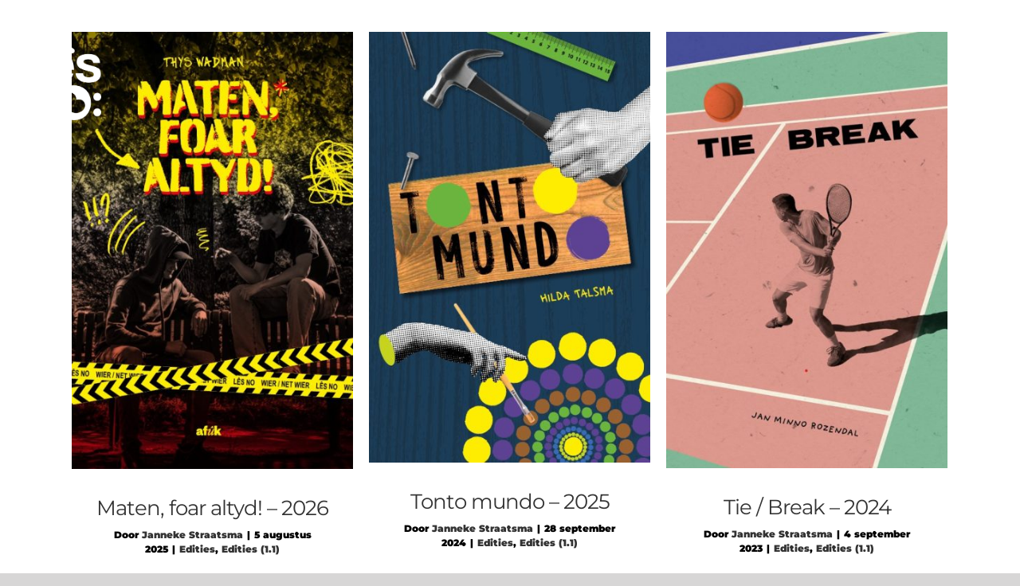

--- FILE ---
content_type: text/html; charset=UTF-8
request_url: https://lesno.nl/category/edities-1-1/
body_size: 12036
content:
<!DOCTYPE html>
<html class="avada-html-layout-wide avada-html-header-position-top avada-html-is-archive avada-header-color-not-opaque avada-mobile-header-color-not-opaque awb-scroll" lang="nl-NL" prefix="og: http://ogp.me/ns# fb: http://ogp.me/ns/fb#">
<head>
	<meta http-equiv="X-UA-Compatible" content="IE=edge" />
	<meta http-equiv="Content-Type" content="text/html; charset=utf-8"/>
	<meta name="viewport" content="width=device-width, initial-scale=1" />
	<title>Edities (1.1) &#8211; LêsNo</title>
<meta name='robots' content='max-image-preview:large' />
<link rel="alternate" type="application/rss+xml" title="LêsNo &raquo; Feed" href="https://lesno.nl/feed/" />
<link rel="alternate" type="application/rss+xml" title="LêsNo &raquo; Reactiesfeed" href="https://lesno.nl/comments/feed/" />
								<link rel="icon" href="https://lesno.nl/wp-content/uploads/2020/10/lesno-favicon.png" type="image/png" />
		
					<!-- Apple Touch Icon -->
						<link rel="apple-touch-icon" sizes="180x180" href="https://lesno.nl/wp-content/uploads/2020/10/lesno-favicon.png" type="image/png">
		
					<!-- Android Icon -->
						<link rel="icon" sizes="192x192" href="https://lesno.nl/wp-content/uploads/2020/10/lesno-favicon.png" type="image/png">
		
					<!-- MS Edge Icon -->
						<meta name="msapplication-TileImage" content="https://lesno.nl/wp-content/uploads/2020/10/lesno-favicon.png" type="image/png">
				<link rel="alternate" type="application/rss+xml" title="LêsNo &raquo; Edities (1.1) Categoriefeed" href="https://lesno.nl/category/edities-1-1/feed/" />
				
		<meta property="og:locale" content="nl_NL_formal"/>
		<meta property="og:type" content="article"/>
		<meta property="og:site_name" content="LêsNo"/>
		<meta property="og:title" content="  Edities (1.1)"/>
				<meta property="og:url" content="https://lesno.nl/maten-foar-altyd-2026/"/>
																				<meta property="og:image" content="https://lesno.nl/wp-content/uploads/2025/08/Voorkant-Maten-foar-altyd.jpg"/>
		<meta property="og:image:width" content="571"/>
		<meta property="og:image:height" content="886"/>
		<meta property="og:image:type" content="image/jpeg"/>
				<style id='wp-img-auto-sizes-contain-inline-css' type='text/css'>
img:is([sizes=auto i],[sizes^="auto," i]){contain-intrinsic-size:3000px 1500px}
/*# sourceURL=wp-img-auto-sizes-contain-inline-css */
</style>
<style id='wp-emoji-styles-inline-css' type='text/css'>

	img.wp-smiley, img.emoji {
		display: inline !important;
		border: none !important;
		box-shadow: none !important;
		height: 1em !important;
		width: 1em !important;
		margin: 0 0.07em !important;
		vertical-align: -0.1em !important;
		background: none !important;
		padding: 0 !important;
	}
/*# sourceURL=wp-emoji-styles-inline-css */
</style>
<link rel='stylesheet' id='fusion-dynamic-css-css' href='https://lesno.nl/wp-content/uploads/fusion-styles/cae2a5a5af00d2b8ec3c7aaf63809408.min.css?ver=3.14.2' type='text/css' media='all' />
<script type="text/javascript" src="https://lesno.nl/wp-includes/js/jquery/jquery.min.js?ver=3.7.1" id="jquery-core-js"></script>
<script type="text/javascript" src="https://lesno.nl/wp-includes/js/jquery/jquery-migrate.min.js?ver=3.4.1" id="jquery-migrate-js"></script>
<link rel="https://api.w.org/" href="https://lesno.nl/wp-json/" /><link rel="alternate" title="JSON" type="application/json" href="https://lesno.nl/wp-json/wp/v2/categories/31" /><link rel="EditURI" type="application/rsd+xml" title="RSD" href="https://lesno.nl/xmlrpc.php?rsd" />
<meta name="generator" content="WordPress 6.9" />
<style type="text/css" id="css-fb-visibility">@media screen and (max-width: 640px){.fusion-no-small-visibility{display:none !important;}body .sm-text-align-center{text-align:center !important;}body .sm-text-align-left{text-align:left !important;}body .sm-text-align-right{text-align:right !important;}body .sm-text-align-justify{text-align:justify !important;}body .sm-flex-align-center{justify-content:center !important;}body .sm-flex-align-flex-start{justify-content:flex-start !important;}body .sm-flex-align-flex-end{justify-content:flex-end !important;}body .sm-mx-auto{margin-left:auto !important;margin-right:auto !important;}body .sm-ml-auto{margin-left:auto !important;}body .sm-mr-auto{margin-right:auto !important;}body .fusion-absolute-position-small{position:absolute;width:100%;}.awb-sticky.awb-sticky-small{ position: sticky; top: var(--awb-sticky-offset,0); }}@media screen and (min-width: 641px) and (max-width: 1024px){.fusion-no-medium-visibility{display:none !important;}body .md-text-align-center{text-align:center !important;}body .md-text-align-left{text-align:left !important;}body .md-text-align-right{text-align:right !important;}body .md-text-align-justify{text-align:justify !important;}body .md-flex-align-center{justify-content:center !important;}body .md-flex-align-flex-start{justify-content:flex-start !important;}body .md-flex-align-flex-end{justify-content:flex-end !important;}body .md-mx-auto{margin-left:auto !important;margin-right:auto !important;}body .md-ml-auto{margin-left:auto !important;}body .md-mr-auto{margin-right:auto !important;}body .fusion-absolute-position-medium{position:absolute;width:100%;}.awb-sticky.awb-sticky-medium{ position: sticky; top: var(--awb-sticky-offset,0); }}@media screen and (min-width: 1025px){.fusion-no-large-visibility{display:none !important;}body .lg-text-align-center{text-align:center !important;}body .lg-text-align-left{text-align:left !important;}body .lg-text-align-right{text-align:right !important;}body .lg-text-align-justify{text-align:justify !important;}body .lg-flex-align-center{justify-content:center !important;}body .lg-flex-align-flex-start{justify-content:flex-start !important;}body .lg-flex-align-flex-end{justify-content:flex-end !important;}body .lg-mx-auto{margin-left:auto !important;margin-right:auto !important;}body .lg-ml-auto{margin-left:auto !important;}body .lg-mr-auto{margin-right:auto !important;}body .fusion-absolute-position-large{position:absolute;width:100%;}.awb-sticky.awb-sticky-large{ position: sticky; top: var(--awb-sticky-offset,0); }}</style><style type="text/css" id="custom-background-css">
body.custom-background { background-color: #00cef7; }
</style>
			<style type="text/css" id="wp-custom-css">
			.fusion-standard-logo,
.fusion-mobile-logo,
.fusion-sticky-logo {
    max-height: 100px !important;
    width: auto !important;
    height: auto !important;
}

.recent-posts-content p {
  color: black;
  font-family: "Montserrat", sans-serif;
  font-size: 14px;
  font-weight: normal;
}
.single-post .fusion-header-wrapper {
    position: relative !important;
}
.single-post .fusion-post-slideshow{
	display:none;
}
.recent-post-center article.post.fusion-column:after{
	display:none;
}
.recent-post-center  .recent-posts-content{
	text-align:center;
}
.related-blog .recent-post-center.fusion-recent-posts.layout-thumbnails-on-side .columns .column .floated-slideshow{
	width:100%;
}
.related-blog .fusion-recent-posts .flexslider .slides img{
	
    object-fit: cover;
}
.recent-post-center .entry-title a {
	color: var(--link_hover_color);
}

.fusion-recent-posts .fusion-columns {
  display: flex;
}

.fusion-recent-posts .post {
  display: flex;
  flex-direction: column;
}

.fusion-recent-posts .fusion-flexslider, .fusion-recent-posts .recent-posts-content {
  flex: 1;
  display: flex;
  flex-direction: column;
}

.fusion-recent-posts .recent-posts-content {
  display: flex;
  flex-direction: column;
  justify-content: space-between;
}

.fusion-recent-posts .fusion-flexslider img {
  height: 300px;
  object-fit: cover;
}

.fusion-recent-posts .entry-title {
  min-height: 75px;
  display: flex;
  flex-direction: column;
  justify-content: center;
}		</style>
				<script type="text/javascript">
			var doc = document.documentElement;
			doc.setAttribute( 'data-useragent', navigator.userAgent );
		</script>
		<style type="text/css" id="fusion-builder-page-css">a {
  color: blue;
  text-decoration: none;
}</style>
	<style id='global-styles-inline-css' type='text/css'>
:root{--wp--preset--aspect-ratio--square: 1;--wp--preset--aspect-ratio--4-3: 4/3;--wp--preset--aspect-ratio--3-4: 3/4;--wp--preset--aspect-ratio--3-2: 3/2;--wp--preset--aspect-ratio--2-3: 2/3;--wp--preset--aspect-ratio--16-9: 16/9;--wp--preset--aspect-ratio--9-16: 9/16;--wp--preset--color--black: #000000;--wp--preset--color--cyan-bluish-gray: #abb8c3;--wp--preset--color--white: #ffffff;--wp--preset--color--pale-pink: #f78da7;--wp--preset--color--vivid-red: #cf2e2e;--wp--preset--color--luminous-vivid-orange: #ff6900;--wp--preset--color--luminous-vivid-amber: #fcb900;--wp--preset--color--light-green-cyan: #7bdcb5;--wp--preset--color--vivid-green-cyan: #00d084;--wp--preset--color--pale-cyan-blue: #8ed1fc;--wp--preset--color--vivid-cyan-blue: #0693e3;--wp--preset--color--vivid-purple: #9b51e0;--wp--preset--color--awb-color-1: rgba(255,255,255,0);--wp--preset--color--awb-color-2: #f6f6f6;--wp--preset--color--awb-color-3: #ebeaea;--wp--preset--color--awb-color-4: #747474;--wp--preset--color--awb-color-5: #00cef7;--wp--preset--color--awb-color-6: #00cef7;--wp--preset--color--awb-color-7: #333333;--wp--preset--color--awb-color-8: #000000;--wp--preset--color--awb-color-custom-10: #e0dede;--wp--preset--color--awb-color-custom-11: #00cef7;--wp--preset--color--awb-color-custom-12: rgba(235,234,234,0.8);--wp--preset--color--awb-color-custom-13: #e5e5e5;--wp--preset--color--awb-color-custom-14: #3c3c3c;--wp--preset--color--awb-color-custom-15: #dddddd;--wp--preset--color--awb-color-custom-16: #e8e8e8;--wp--preset--gradient--vivid-cyan-blue-to-vivid-purple: linear-gradient(135deg,rgb(6,147,227) 0%,rgb(155,81,224) 100%);--wp--preset--gradient--light-green-cyan-to-vivid-green-cyan: linear-gradient(135deg,rgb(122,220,180) 0%,rgb(0,208,130) 100%);--wp--preset--gradient--luminous-vivid-amber-to-luminous-vivid-orange: linear-gradient(135deg,rgb(252,185,0) 0%,rgb(255,105,0) 100%);--wp--preset--gradient--luminous-vivid-orange-to-vivid-red: linear-gradient(135deg,rgb(255,105,0) 0%,rgb(207,46,46) 100%);--wp--preset--gradient--very-light-gray-to-cyan-bluish-gray: linear-gradient(135deg,rgb(238,238,238) 0%,rgb(169,184,195) 100%);--wp--preset--gradient--cool-to-warm-spectrum: linear-gradient(135deg,rgb(74,234,220) 0%,rgb(151,120,209) 20%,rgb(207,42,186) 40%,rgb(238,44,130) 60%,rgb(251,105,98) 80%,rgb(254,248,76) 100%);--wp--preset--gradient--blush-light-purple: linear-gradient(135deg,rgb(255,206,236) 0%,rgb(152,150,240) 100%);--wp--preset--gradient--blush-bordeaux: linear-gradient(135deg,rgb(254,205,165) 0%,rgb(254,45,45) 50%,rgb(107,0,62) 100%);--wp--preset--gradient--luminous-dusk: linear-gradient(135deg,rgb(255,203,112) 0%,rgb(199,81,192) 50%,rgb(65,88,208) 100%);--wp--preset--gradient--pale-ocean: linear-gradient(135deg,rgb(255,245,203) 0%,rgb(182,227,212) 50%,rgb(51,167,181) 100%);--wp--preset--gradient--electric-grass: linear-gradient(135deg,rgb(202,248,128) 0%,rgb(113,206,126) 100%);--wp--preset--gradient--midnight: linear-gradient(135deg,rgb(2,3,129) 0%,rgb(40,116,252) 100%);--wp--preset--font-size--small: 19.5px;--wp--preset--font-size--medium: 20px;--wp--preset--font-size--large: 39px;--wp--preset--font-size--x-large: 42px;--wp--preset--font-size--normal: 26px;--wp--preset--font-size--xlarge: 52px;--wp--preset--font-size--huge: 78px;--wp--preset--spacing--20: 0.44rem;--wp--preset--spacing--30: 0.67rem;--wp--preset--spacing--40: 1rem;--wp--preset--spacing--50: 1.5rem;--wp--preset--spacing--60: 2.25rem;--wp--preset--spacing--70: 3.38rem;--wp--preset--spacing--80: 5.06rem;--wp--preset--shadow--natural: 6px 6px 9px rgba(0, 0, 0, 0.2);--wp--preset--shadow--deep: 12px 12px 50px rgba(0, 0, 0, 0.4);--wp--preset--shadow--sharp: 6px 6px 0px rgba(0, 0, 0, 0.2);--wp--preset--shadow--outlined: 6px 6px 0px -3px rgb(255, 255, 255), 6px 6px rgb(0, 0, 0);--wp--preset--shadow--crisp: 6px 6px 0px rgb(0, 0, 0);}:where(.is-layout-flex){gap: 0.5em;}:where(.is-layout-grid){gap: 0.5em;}body .is-layout-flex{display: flex;}.is-layout-flex{flex-wrap: wrap;align-items: center;}.is-layout-flex > :is(*, div){margin: 0;}body .is-layout-grid{display: grid;}.is-layout-grid > :is(*, div){margin: 0;}:where(.wp-block-columns.is-layout-flex){gap: 2em;}:where(.wp-block-columns.is-layout-grid){gap: 2em;}:where(.wp-block-post-template.is-layout-flex){gap: 1.25em;}:where(.wp-block-post-template.is-layout-grid){gap: 1.25em;}.has-black-color{color: var(--wp--preset--color--black) !important;}.has-cyan-bluish-gray-color{color: var(--wp--preset--color--cyan-bluish-gray) !important;}.has-white-color{color: var(--wp--preset--color--white) !important;}.has-pale-pink-color{color: var(--wp--preset--color--pale-pink) !important;}.has-vivid-red-color{color: var(--wp--preset--color--vivid-red) !important;}.has-luminous-vivid-orange-color{color: var(--wp--preset--color--luminous-vivid-orange) !important;}.has-luminous-vivid-amber-color{color: var(--wp--preset--color--luminous-vivid-amber) !important;}.has-light-green-cyan-color{color: var(--wp--preset--color--light-green-cyan) !important;}.has-vivid-green-cyan-color{color: var(--wp--preset--color--vivid-green-cyan) !important;}.has-pale-cyan-blue-color{color: var(--wp--preset--color--pale-cyan-blue) !important;}.has-vivid-cyan-blue-color{color: var(--wp--preset--color--vivid-cyan-blue) !important;}.has-vivid-purple-color{color: var(--wp--preset--color--vivid-purple) !important;}.has-black-background-color{background-color: var(--wp--preset--color--black) !important;}.has-cyan-bluish-gray-background-color{background-color: var(--wp--preset--color--cyan-bluish-gray) !important;}.has-white-background-color{background-color: var(--wp--preset--color--white) !important;}.has-pale-pink-background-color{background-color: var(--wp--preset--color--pale-pink) !important;}.has-vivid-red-background-color{background-color: var(--wp--preset--color--vivid-red) !important;}.has-luminous-vivid-orange-background-color{background-color: var(--wp--preset--color--luminous-vivid-orange) !important;}.has-luminous-vivid-amber-background-color{background-color: var(--wp--preset--color--luminous-vivid-amber) !important;}.has-light-green-cyan-background-color{background-color: var(--wp--preset--color--light-green-cyan) !important;}.has-vivid-green-cyan-background-color{background-color: var(--wp--preset--color--vivid-green-cyan) !important;}.has-pale-cyan-blue-background-color{background-color: var(--wp--preset--color--pale-cyan-blue) !important;}.has-vivid-cyan-blue-background-color{background-color: var(--wp--preset--color--vivid-cyan-blue) !important;}.has-vivid-purple-background-color{background-color: var(--wp--preset--color--vivid-purple) !important;}.has-black-border-color{border-color: var(--wp--preset--color--black) !important;}.has-cyan-bluish-gray-border-color{border-color: var(--wp--preset--color--cyan-bluish-gray) !important;}.has-white-border-color{border-color: var(--wp--preset--color--white) !important;}.has-pale-pink-border-color{border-color: var(--wp--preset--color--pale-pink) !important;}.has-vivid-red-border-color{border-color: var(--wp--preset--color--vivid-red) !important;}.has-luminous-vivid-orange-border-color{border-color: var(--wp--preset--color--luminous-vivid-orange) !important;}.has-luminous-vivid-amber-border-color{border-color: var(--wp--preset--color--luminous-vivid-amber) !important;}.has-light-green-cyan-border-color{border-color: var(--wp--preset--color--light-green-cyan) !important;}.has-vivid-green-cyan-border-color{border-color: var(--wp--preset--color--vivid-green-cyan) !important;}.has-pale-cyan-blue-border-color{border-color: var(--wp--preset--color--pale-cyan-blue) !important;}.has-vivid-cyan-blue-border-color{border-color: var(--wp--preset--color--vivid-cyan-blue) !important;}.has-vivid-purple-border-color{border-color: var(--wp--preset--color--vivid-purple) !important;}.has-vivid-cyan-blue-to-vivid-purple-gradient-background{background: var(--wp--preset--gradient--vivid-cyan-blue-to-vivid-purple) !important;}.has-light-green-cyan-to-vivid-green-cyan-gradient-background{background: var(--wp--preset--gradient--light-green-cyan-to-vivid-green-cyan) !important;}.has-luminous-vivid-amber-to-luminous-vivid-orange-gradient-background{background: var(--wp--preset--gradient--luminous-vivid-amber-to-luminous-vivid-orange) !important;}.has-luminous-vivid-orange-to-vivid-red-gradient-background{background: var(--wp--preset--gradient--luminous-vivid-orange-to-vivid-red) !important;}.has-very-light-gray-to-cyan-bluish-gray-gradient-background{background: var(--wp--preset--gradient--very-light-gray-to-cyan-bluish-gray) !important;}.has-cool-to-warm-spectrum-gradient-background{background: var(--wp--preset--gradient--cool-to-warm-spectrum) !important;}.has-blush-light-purple-gradient-background{background: var(--wp--preset--gradient--blush-light-purple) !important;}.has-blush-bordeaux-gradient-background{background: var(--wp--preset--gradient--blush-bordeaux) !important;}.has-luminous-dusk-gradient-background{background: var(--wp--preset--gradient--luminous-dusk) !important;}.has-pale-ocean-gradient-background{background: var(--wp--preset--gradient--pale-ocean) !important;}.has-electric-grass-gradient-background{background: var(--wp--preset--gradient--electric-grass) !important;}.has-midnight-gradient-background{background: var(--wp--preset--gradient--midnight) !important;}.has-small-font-size{font-size: var(--wp--preset--font-size--small) !important;}.has-medium-font-size{font-size: var(--wp--preset--font-size--medium) !important;}.has-large-font-size{font-size: var(--wp--preset--font-size--large) !important;}.has-x-large-font-size{font-size: var(--wp--preset--font-size--x-large) !important;}
/*# sourceURL=global-styles-inline-css */
</style>
</head>

<body class="archive category category-edities-1-1 category-31 custom-background wp-theme-Avada fusion-image-hovers fusion-pagination-sizing fusion-button_type-flat fusion-button_span-no fusion-button_gradient-linear avada-image-rollover-circle-no avada-image-rollover-yes avada-image-rollover-direction-fade fusion-body ltr no-mobile-slidingbar no-desktop-totop no-mobile-totop avada-has-rev-slider-styles fusion-disable-outline fusion-sub-menu-fade mobile-logo-pos-left layout-wide-mode avada-has-boxed-modal-shadow- layout-scroll-offset-full avada-has-zero-margin-offset-top fusion-top-header menu-text-align-center mobile-menu-design-modern fusion-show-pagination-text fusion-header-layout-v6 avada-responsive avada-footer-fx-none avada-menu-highlight-style-textcolor fusion-search-form-clean fusion-main-menu-search-overlay fusion-avatar-square avada-dropdown-styles avada-blog-layout-grid avada-blog-archive-layout-grid avada-header-shadow-no avada-menu-icon-position-left avada-has-megamenu-shadow avada-has-mainmenu-dropdown-divider avada-has-header-100-width avada-has-pagetitle-100-width avada-has-breadcrumb-mobile-hidden avada-has-titlebar-hide avada-has-transparent-grid-sep-color avada-has-transparent-timeline_color avada-has-pagination-width_height avada-flyout-menu-direction-fade avada-ec-views-v1" data-awb-post-id="4194">
		<a class="skip-link screen-reader-text" href="#content">Skip to content</a>

	<div id="boxed-wrapper">
		
		<div id="wrapper" class="fusion-wrapper">
			<div id="home" style="position:relative;top:-1px;"></div>
							
					
			<header class="fusion-header-wrapper">
				<div class="fusion-header-v6 fusion-logo-alignment fusion-logo-left fusion-sticky-menu- fusion-sticky-logo- fusion-mobile-logo-  fusion-header-has-flyout-menu">
					<div class="fusion-header-sticky-height"></div>
<div class="fusion-header">
	<div class="fusion-row">
		<div class="fusion-header-v6-content fusion-header-has-flyout-menu-content">
				<div class="fusion-logo" data-margin-top="31px" data-margin-bottom="31px" data-margin-left="0px" data-margin-right="0px">
			<a class="fusion-logo-link"  href="https://lesno.nl/" >

						<!-- standard logo -->
			<img src="https://lesno.nl/wp-content/uploads/2023/07/LesNo-logo-wit-e1688744305435.png" srcset="https://lesno.nl/wp-content/uploads/2023/07/LesNo-logo-wit-e1688744305435.png 1x" width="500" height="518" alt="LêsNo Logo" data-retina_logo_url="" class="fusion-standard-logo" />

			
					</a>
		</div>
			<div class="fusion-flyout-menu-icons">
				
				
				
				<a class="fusion-flyout-menu-toggle" aria-hidden="true" aria-label="Toggle Menu" href="#">
					<div class="fusion-toggle-icon-line"></div>
					<div class="fusion-toggle-icon-line"></div>
					<div class="fusion-toggle-icon-line"></div>
				</a>
			</div>
		</div>

		<div class="fusion-main-menu fusion-flyout-menu" role="navigation" aria-label="Main Menu">
			<ul id="menu-header" class="fusion-menu"><li  id="menu-item-3653"  class="menu-item menu-item-type-custom menu-item-object-custom menu-item-home menu-item-3653"  data-item-id="3653"><a  href="https://lesno.nl" class="fusion-textcolor-highlight"><span class="menu-text">Home</span></a></li><li  id="menu-item-3652"  class="menu-item menu-item-type-post_type menu-item-object-page menu-item-3652"  data-item-id="3652"><a  href="https://lesno.nl/oer-lesno/" class="fusion-textcolor-highlight"><span class="menu-text">Oer LêsNo</span></a></li><li  id="menu-item-3651"  class="menu-item menu-item-type-post_type menu-item-object-page menu-item-3651"  data-item-id="3651"><a  href="https://lesno.nl/nijs/" class="fusion-textcolor-highlight"><span class="menu-text">Nijs</span></a></li><li  id="menu-item-3649"  class="menu-item menu-item-type-post_type menu-item-object-page menu-item-3649"  data-item-id="3649"><a  href="https://lesno.nl/alle-edysjes/" class="fusion-textcolor-highlight"><span class="menu-text">Alle edysjes</span></a></li><li  id="menu-item-3650"  class="menu-item menu-item-type-post_type menu-item-object-page menu-item-3650 fusion-flyout-menu-item-last"  data-item-id="3650"><a  href="https://lesno.nl/kontakt/" class="fusion-textcolor-highlight"><span class="menu-text">Kontakt</span></a></li></ul>		</div>

		
		<div class="fusion-flyout-menu-bg"></div>
	</div>
</div>
				</div>
				<div class="fusion-clearfix"></div>
			</header>
								
							<div id="sliders-container" class="fusion-slider-visibility">
					</div>
				
					
							
			
						<main id="main" class="clearfix ">
				<div class="fusion-row" style="">
<section id="content" class=" full-width" style="width: 100%;">
	
	<div id="posts-container" class="fusion-blog-archive fusion-blog-layout-grid-wrapper fusion-clearfix">
	<div class="fusion-posts-container fusion-blog-layout-grid fusion-blog-layout-grid-3 isotope fusion-blog-equal-heights fusion-posts-container-infinite fusion-posts-container-load-more fusion-blog-rollover fusion-blog-layout-center" data-pages="1">
		
		
													<article id="post-4194" class="fusion-post-grid  post fusion-clearfix post-4194 type-post status-publish format-standard has-post-thumbnail hentry category-edities category-edities-1-1">
														<div class="fusion-post-wrapper">
				
				
				
									
		<div class="fusion-flexslider flexslider fusion-flexslider-loading fusion-post-slideshow">
		<ul class="slides">
																		<li><div  class="fusion-image-wrapper" aria-haspopup="true">
				<img width="571" height="886" src="https://lesno.nl/wp-content/uploads/2025/08/Voorkant-Maten-foar-altyd.jpg" class="attachment-full size-full wp-post-image" alt="" decoding="async" fetchpriority="high" srcset="https://lesno.nl/wp-content/uploads/2025/08/Voorkant-Maten-foar-altyd-200x310.jpg 200w, https://lesno.nl/wp-content/uploads/2025/08/Voorkant-Maten-foar-altyd-400x621.jpg 400w, https://lesno.nl/wp-content/uploads/2025/08/Voorkant-Maten-foar-altyd.jpg 571w" sizes="(min-width: 2200px) 100vw, (min-width: 794px) 353px, (min-width: 717px) 530px, (min-width: 640px) 717px, " /><div class="fusion-rollover">
	<div class="fusion-rollover-content">

				
		
								
								
		
						<a class="fusion-link-wrapper" href="https://lesno.nl/maten-foar-altyd-2026/" aria-label="Maten, foar altyd! &#8211; 2026"></a>
	</div>
</div>
</div>
</li>
																																																																														</ul>
	</div>
				
														<div class="fusion-post-content-wrapper">
				
				
				<div class="fusion-post-content post-content">
					<h2 class="entry-title fusion-post-title"><a href="https://lesno.nl/maten-foar-altyd-2026/">Maten, foar altyd! &#8211; 2026</a></h2>
																<p class="fusion-single-line-meta">Door <span class="vcard"><span class="fn"><a href="https://lesno.nl/author/janneke-straatsma/" title="Berichten van Janneke Straatsma" rel="author">Janneke Straatsma</a></span></span><span class="fusion-inline-sep">|</span><span class="updated rich-snippet-hidden">2025-12-29T14:21:27+01:00</span><span>5 augustus  2025</span><span class="fusion-inline-sep">|</span><a href="https://lesno.nl/category/edities/" rel="category tag">Edities</a>, <a href="https://lesno.nl/category/edities-1-1/" rel="category tag">Edities (1.1)</a><span class="fusion-inline-sep">|</span></p>
																										<div class="fusion-content-sep sep-none"></div>
						
					
					<div class="fusion-post-content-container">
											</div>
				</div>

				
																																<div class="fusion-meta-info">
																										<div class="fusion-alignleft">
										<a href="https://lesno.nl/maten-foar-altyd-2026/" class="fusion-read-more" aria-label="More on Maten, foar altyd! &#8211; 2026">
											Lees meer										</a>
									</div>
								
																																		<div class="fusion-alignright">
																					<span>Reacties uitgeschakeld<span class="screen-reader-text"> voor Maten, foar altyd! &#8211; 2026</span></span>																			</div>
															</div>
															
									</div>
				
									</div>
							</article>

			
											<article id="post-4138" class="fusion-post-grid  post fusion-clearfix post-4138 type-post status-publish format-standard has-post-thumbnail hentry category-edities category-edities-1-1">
														<div class="fusion-post-wrapper">
				
				
				
									
		<div class="fusion-flexslider flexslider fusion-flexslider-loading fusion-post-slideshow">
		<ul class="slides">
																		<li><div  class="fusion-image-wrapper" aria-haspopup="true">
				<img width="579" height="886" src="https://lesno.nl/wp-content/uploads/2024/08/foarkant-omslach-Tonto-Mundo.jpg" class="attachment-full size-full wp-post-image" alt="" decoding="async" srcset="https://lesno.nl/wp-content/uploads/2024/08/foarkant-omslach-Tonto-Mundo-200x306.jpg 200w, https://lesno.nl/wp-content/uploads/2024/08/foarkant-omslach-Tonto-Mundo-400x612.jpg 400w, https://lesno.nl/wp-content/uploads/2024/08/foarkant-omslach-Tonto-Mundo.jpg 579w" sizes="(min-width: 2200px) 100vw, (min-width: 794px) 353px, (min-width: 717px) 530px, (min-width: 640px) 717px, " /><div class="fusion-rollover">
	<div class="fusion-rollover-content">

				
		
								
								
		
						<a class="fusion-link-wrapper" href="https://lesno.nl/tonto-mundo-2025/" aria-label="Tonto mundo &#8211; 2025"></a>
	</div>
</div>
</div>
</li>
																																																																														</ul>
	</div>
				
														<div class="fusion-post-content-wrapper">
				
				
				<div class="fusion-post-content post-content">
					<h2 class="entry-title fusion-post-title"><a href="https://lesno.nl/tonto-mundo-2025/">Tonto mundo &#8211; 2025</a></h2>
																<p class="fusion-single-line-meta">Door <span class="vcard"><span class="fn"><a href="https://lesno.nl/author/janneke-straatsma/" title="Berichten van Janneke Straatsma" rel="author">Janneke Straatsma</a></span></span><span class="fusion-inline-sep">|</span><span class="updated rich-snippet-hidden">2025-02-13T14:38:58+01:00</span><span>28 september  2024</span><span class="fusion-inline-sep">|</span><a href="https://lesno.nl/category/edities/" rel="category tag">Edities</a>, <a href="https://lesno.nl/category/edities-1-1/" rel="category tag">Edities (1.1)</a><span class="fusion-inline-sep">|</span></p>
																										<div class="fusion-content-sep sep-none"></div>
						
					
					<div class="fusion-post-content-container">
											</div>
				</div>

				
																																<div class="fusion-meta-info">
																										<div class="fusion-alignleft">
										<a href="https://lesno.nl/tonto-mundo-2025/" class="fusion-read-more" aria-label="More on Tonto mundo &#8211; 2025">
											Lees meer										</a>
									</div>
								
																																		<div class="fusion-alignright">
																					<span>Reacties uitgeschakeld<span class="screen-reader-text"> voor Tonto mundo &#8211; 2025</span></span>																			</div>
															</div>
															
									</div>
				
									</div>
							</article>

			
											<article id="post-3880" class="fusion-post-grid  post fusion-clearfix post-3880 type-post status-publish format-standard has-post-thumbnail hentry category-edities category-edities-1-1">
														<div class="fusion-post-wrapper">
				
				
				
									
		<div class="fusion-flexslider flexslider fusion-flexslider-loading fusion-post-slideshow">
		<ul class="slides">
																		<li><div  class="fusion-image-wrapper" aria-haspopup="true">
				<img width="605" height="937" src="https://lesno.nl/wp-content/uploads/2023/09/Foarkant-omslach.jpg" class="attachment-full size-full wp-post-image" alt="" decoding="async" srcset="https://lesno.nl/wp-content/uploads/2023/09/Foarkant-omslach-200x310.jpg 200w, https://lesno.nl/wp-content/uploads/2023/09/Foarkant-omslach-400x620.jpg 400w, https://lesno.nl/wp-content/uploads/2023/09/Foarkant-omslach-600x929.jpg 600w, https://lesno.nl/wp-content/uploads/2023/09/Foarkant-omslach.jpg 605w" sizes="(min-width: 2200px) 100vw, (min-width: 794px) 353px, (min-width: 717px) 530px, (min-width: 640px) 717px, " /><div class="fusion-rollover">
	<div class="fusion-rollover-content">

				
		
								
								
		
						<a class="fusion-link-wrapper" href="https://lesno.nl/tie-break-2024/" aria-label="Tie / Break &#8211; 2024"></a>
	</div>
</div>
</div>
</li>
																																																																														</ul>
	</div>
				
														<div class="fusion-post-content-wrapper">
				
				
				<div class="fusion-post-content post-content">
					<h2 class="entry-title fusion-post-title"><a href="https://lesno.nl/tie-break-2024/">Tie / Break &#8211; 2024</a></h2>
																<p class="fusion-single-line-meta">Door <span class="vcard"><span class="fn"><a href="https://lesno.nl/author/janneke-straatsma/" title="Berichten van Janneke Straatsma" rel="author">Janneke Straatsma</a></span></span><span class="fusion-inline-sep">|</span><span class="updated rich-snippet-hidden">2024-02-20T16:42:47+01:00</span><span>4 september  2023</span><span class="fusion-inline-sep">|</span><a href="https://lesno.nl/category/edities/" rel="category tag">Edities</a>, <a href="https://lesno.nl/category/edities-1-1/" rel="category tag">Edities (1.1)</a><span class="fusion-inline-sep">|</span></p>
																										<div class="fusion-content-sep sep-none"></div>
						
					
					<div class="fusion-post-content-container">
											</div>
				</div>

				
																																<div class="fusion-meta-info">
																										<div class="fusion-alignleft">
										<a href="https://lesno.nl/tie-break-2024/" class="fusion-read-more" aria-label="More on Tie / Break &#8211; 2024">
											Lees meer										</a>
									</div>
								
																																		<div class="fusion-alignright">
																					<span>Reacties uitgeschakeld<span class="screen-reader-text"> voor Tie / Break &#8211; 2024</span></span>																			</div>
															</div>
															
									</div>
				
									</div>
							</article>

			
											<article id="post-3503" class="fusion-post-grid  post fusion-clearfix post-3503 type-post status-publish format-standard has-post-thumbnail hentry category-edities category-edities-1-1">
														<div class="fusion-post-wrapper">
				
				
				
									
		<div class="fusion-flexslider flexslider fusion-flexslider-loading fusion-post-slideshow">
		<ul class="slides">
																		<li><div  class="fusion-image-wrapper" aria-haspopup="true">
				<img width="500" height="770" src="https://lesno.nl/wp-content/uploads/2022/08/cover-kening-fan-de-cross-HR-e1669894284727.jpg" class="attachment-full size-full wp-post-image" alt="" decoding="async" /><div class="fusion-rollover">
	<div class="fusion-rollover-content">

				
		
								
								
		
						<a class="fusion-link-wrapper" href="https://lesno.nl/kening-fan-de-cross-2023/" aria-label="Kening fan de cross &#8211; 2023"></a>
	</div>
</div>
</div>
</li>
																																																																														</ul>
	</div>
				
														<div class="fusion-post-content-wrapper">
				
				
				<div class="fusion-post-content post-content">
					<h2 class="entry-title fusion-post-title"><a href="https://lesno.nl/kening-fan-de-cross-2023/">Kening fan de cross &#8211; 2023</a></h2>
																<p class="fusion-single-line-meta">Door <span class="vcard"><span class="fn"><a href="https://lesno.nl/author/janneke-straatsma/" title="Berichten van Janneke Straatsma" rel="author">Janneke Straatsma</a></span></span><span class="fusion-inline-sep">|</span><span class="updated rich-snippet-hidden">2024-02-20T17:08:45+01:00</span><span>5 oktober  2022</span><span class="fusion-inline-sep">|</span><a href="https://lesno.nl/category/edities/" rel="category tag">Edities</a>, <a href="https://lesno.nl/category/edities-1-1/" rel="category tag">Edities (1.1)</a><span class="fusion-inline-sep">|</span></p>
																										<div class="fusion-content-sep sep-none"></div>
						
					
					<div class="fusion-post-content-container">
											</div>
				</div>

				
																																<div class="fusion-meta-info">
																										<div class="fusion-alignleft">
										<a href="https://lesno.nl/kening-fan-de-cross-2023/" class="fusion-read-more" aria-label="More on Kening fan de cross &#8211; 2023">
											Lees meer										</a>
									</div>
								
																																		<div class="fusion-alignright">
																					<span>Reacties uitgeschakeld<span class="screen-reader-text"> voor Kening fan de cross &#8211; 2023</span></span>																			</div>
															</div>
															
									</div>
				
									</div>
							</article>

			
											<article id="post-3366" class="fusion-post-grid  post fusion-clearfix post-3366 type-post status-publish format-standard has-post-thumbnail hentry category-edities category-edities-1-1">
														<div class="fusion-post-wrapper">
				
				
				
									
		<div class="fusion-flexslider flexslider fusion-flexslider-loading fusion-post-slideshow">
		<ul class="slides">
																		<li><div  class="fusion-image-wrapper" aria-haspopup="true">
				<img width="590" height="882" src="https://lesno.nl/wp-content/uploads/2021/10/Skuldich-lyts.jpg" class="attachment-full size-full wp-post-image" alt="omslach Skuldich" decoding="async" srcset="https://lesno.nl/wp-content/uploads/2021/10/Skuldich-lyts-200x299.jpg 200w, https://lesno.nl/wp-content/uploads/2021/10/Skuldich-lyts-400x598.jpg 400w, https://lesno.nl/wp-content/uploads/2021/10/Skuldich-lyts.jpg 590w" sizes="(min-width: 2200px) 100vw, (min-width: 794px) 353px, (min-width: 717px) 530px, (min-width: 640px) 717px, " /><div class="fusion-rollover">
	<div class="fusion-rollover-content">

				
		
								
								
		
						<a class="fusion-link-wrapper" href="https://lesno.nl/skuldich-2022/" aria-label="Skuldich &#8211; 2022"></a>
	</div>
</div>
</div>
</li>
																																																																														</ul>
	</div>
				
														<div class="fusion-post-content-wrapper">
				
				
				<div class="fusion-post-content post-content">
					<h2 class="entry-title fusion-post-title"><a href="https://lesno.nl/skuldich-2022/">Skuldich &#8211; 2022</a></h2>
																<p class="fusion-single-line-meta">Door <span class="vcard"><span class="fn"><a href="https://lesno.nl/author/janneke-straatsma/" title="Berichten van Janneke Straatsma" rel="author">Janneke Straatsma</a></span></span><span class="fusion-inline-sep">|</span><span class="updated rich-snippet-hidden">2024-02-20T15:49:53+01:00</span><span>4 november  2021</span><span class="fusion-inline-sep">|</span><a href="https://lesno.nl/category/edities/" rel="category tag">Edities</a>, <a href="https://lesno.nl/category/edities-1-1/" rel="category tag">Edities (1.1)</a><span class="fusion-inline-sep">|</span></p>
																										<div class="fusion-content-sep sep-none"></div>
						
					
					<div class="fusion-post-content-container">
											</div>
				</div>

				
																																<div class="fusion-meta-info">
																										<div class="fusion-alignleft">
										<a href="https://lesno.nl/skuldich-2022/" class="fusion-read-more" aria-label="More on Skuldich &#8211; 2022">
											Lees meer										</a>
									</div>
								
																																		<div class="fusion-alignright">
																					<span>Reacties uitgeschakeld<span class="screen-reader-text"> voor Skuldich &#8211; 2022</span></span>																			</div>
															</div>
															
									</div>
				
									</div>
							</article>

			
											<article id="post-2903" class="fusion-post-grid  post fusion-clearfix post-2903 type-post status-publish format-standard has-post-thumbnail hentry category-edities category-edities-1-1">
														<div class="fusion-post-wrapper">
				
				
				
									
		<div class="fusion-flexslider flexslider fusion-flexslider-loading fusion-post-slideshow">
		<ul class="slides">
																		<li><div  class="fusion-image-wrapper" aria-haspopup="true">
				<img width="1134" height="1741" src="https://lesno.nl/wp-content/uploads/2020/10/foarkant-omslach-boek.jpg" class="attachment-full size-full wp-post-image" alt="" decoding="async" srcset="https://lesno.nl/wp-content/uploads/2020/10/foarkant-omslach-boek-200x307.jpg 200w, https://lesno.nl/wp-content/uploads/2020/10/foarkant-omslach-boek-400x614.jpg 400w, https://lesno.nl/wp-content/uploads/2020/10/foarkant-omslach-boek-600x921.jpg 600w, https://lesno.nl/wp-content/uploads/2020/10/foarkant-omslach-boek-800x1228.jpg 800w, https://lesno.nl/wp-content/uploads/2020/10/foarkant-omslach-boek.jpg 1134w" sizes="(min-width: 2200px) 100vw, (min-width: 794px) 353px, (min-width: 717px) 530px, (min-width: 640px) 717px, " /><div class="fusion-rollover">
	<div class="fusion-rollover-content">

				
		
								
								
		
						<a class="fusion-link-wrapper" href="https://lesno.nl/wurden-fan-timo-2021/" aria-label="Wurden fan Timo &#8211; 2021"></a>
	</div>
</div>
</div>
</li>
																																																																														</ul>
	</div>
				
														<div class="fusion-post-content-wrapper">
				
				
				<div class="fusion-post-content post-content">
					<h2 class="entry-title fusion-post-title"><a href="https://lesno.nl/wurden-fan-timo-2021/">Wurden fan Timo &#8211; 2021</a></h2>
																<p class="fusion-single-line-meta">Door <span class="vcard"><span class="fn"><a href="https://lesno.nl/author/janneke-straatsma/" title="Berichten van Janneke Straatsma" rel="author">Janneke Straatsma</a></span></span><span class="fusion-inline-sep">|</span><span class="updated rich-snippet-hidden">2024-02-20T15:50:25+01:00</span><span>9 november  2020</span><span class="fusion-inline-sep">|</span><a href="https://lesno.nl/category/edities/" rel="category tag">Edities</a>, <a href="https://lesno.nl/category/edities-1-1/" rel="category tag">Edities (1.1)</a><span class="fusion-inline-sep">|</span></p>
																										<div class="fusion-content-sep sep-none"></div>
						
					
					<div class="fusion-post-content-container">
											</div>
				</div>

				
																																<div class="fusion-meta-info">
																										<div class="fusion-alignleft">
										<a href="https://lesno.nl/wurden-fan-timo-2021/" class="fusion-read-more" aria-label="More on Wurden fan Timo &#8211; 2021">
											Lees meer										</a>
									</div>
								
																																		<div class="fusion-alignright">
																					<span>Reacties uitgeschakeld<span class="screen-reader-text"> voor Wurden fan Timo &#8211; 2021</span></span>																			</div>
															</div>
															
									</div>
				
									</div>
							</article>

			
		
		
	</div>

			</div>
</section>
						
					</div>  <!-- fusion-row -->
				</main>  <!-- #main -->
				
				
								
					
		<div class="fusion-footer">
					
	<footer class="fusion-footer-widget-area fusion-widget-area">
		<div class="fusion-row">
			<div class="fusion-columns fusion-columns-2 fusion-widget-area">
				
																									<div class="fusion-column col-lg-6 col-md-6 col-sm-6">
							<section id="nav_menu-3" class="fusion-footer-widget-column widget widget_nav_menu"><div class="menu-main-menu-container"><ul id="menu-main-menu" class="menu"><li id="menu-item-1488" class="menu-item menu-item-type-custom menu-item-object-custom menu-item-home menu-item-1488"><a href="https://lesno.nl">Home</a></li>
<li id="menu-item-2864" class="menu-item menu-item-type-post_type menu-item-object-page menu-item-2864"><a href="https://lesno.nl/oer-lesno/">Oer LêsNo</a></li>
<li id="menu-item-2863" class="menu-item menu-item-type-post_type menu-item-object-page menu-item-2863"><a href="https://lesno.nl/nijs/">Nijs</a></li>
<li id="menu-item-2861" class="menu-item menu-item-type-post_type menu-item-object-page menu-item-2861"><a href="https://lesno.nl/alle-edysjes/">Alle edysjes</a></li>
<li id="menu-item-2862" class="menu-item menu-item-type-post_type menu-item-object-page menu-item-2862"><a href="https://lesno.nl/kontakt/">Kontakt</a></li>
</ul></div><div style="clear:both;"></div></section>																					</div>
																										<div class="fusion-column fusion-column-last col-lg-6 col-md-6 col-sm-6">
							<style type="text/css" data-id="social_links-widget-5">@media (max-width: 1024px){#social_links-widget-5{text-align:initial !important;}}</style><section id="social_links-widget-5" class="fusion-widget-mobile-align-initial fusion-widget-align-right fusion-footer-widget-column widget social_links" style="border-style: solid;text-align: right;border-color:transparent;border-width:0px;">
		<div class="fusion-social-networks boxed-icons">

			<div class="fusion-social-networks-wrapper">
																												
						
																																			<a class="fusion-social-network-icon fusion-tooltip fusion-facebook awb-icon-facebook" href="https://www.facebook.com/wijzijnfers/"  data-placement="top" data-title="Facebook" data-toggle="tooltip" data-original-title=""  title="Facebook" aria-label="Facebook" rel="noopener noreferrer" target="_self" style="border-radius:4px;padding:8px;font-size:16px;color:#ffffff;background-color:#3b5998;border-color:#3b5998;"></a>
											
										
																				
						
																																			<a class="fusion-social-network-icon fusion-tooltip fusion-twitter awb-icon-twitter" href="https://twitter.com/wijzijnfers"  data-placement="top" data-title="Twitter" data-toggle="tooltip" data-original-title=""  title="Twitter" aria-label="Twitter" rel="noopener noreferrer" target="_self" style="border-radius:4px;padding:8px;font-size:16px;color:#ffffff;background-color:#000000;border-color:#000000;"></a>
											
										
																				
						
																																			<a class="fusion-social-network-icon fusion-tooltip fusion-instagram awb-icon-instagram" href="https://www.instagram.com/wijzijnfers/"  data-placement="top" data-title="Instagram" data-toggle="tooltip" data-original-title=""  title="Instagram" aria-label="Instagram" rel="noopener noreferrer" target="_self" style="border-radius:4px;padding:8px;font-size:16px;color:#ffffff;background-color:#c13584;border-color:#c13584;"></a>
											
										
				
			</div>
		</div>

		<div style="clear:both;"></div></section>																					</div>
																																													
				<div class="fusion-clearfix"></div>
			</div> <!-- fusion-columns -->
		</div> <!-- fusion-row -->
	</footer> <!-- fusion-footer-widget-area -->

		</div> <!-- fusion-footer -->

		
																</div> <!-- wrapper -->
		</div> <!-- #boxed-wrapper -->
				<a class="fusion-one-page-text-link fusion-page-load-link" tabindex="-1" href="#" aria-hidden="true">Page load link</a>

		<div class="avada-footer-scripts">
			<script type="text/javascript">var fusionNavIsCollapsed=function(e){var t,n;window.innerWidth<=e.getAttribute("data-breakpoint")?(e.classList.add("collapse-enabled"),e.classList.remove("awb-menu_desktop"),e.classList.contains("expanded")||window.dispatchEvent(new CustomEvent("fusion-mobile-menu-collapsed",{detail:{nav:e}})),(n=e.querySelectorAll(".menu-item-has-children.expanded")).length&&n.forEach(function(e){e.querySelector(".awb-menu__open-nav-submenu_mobile").setAttribute("aria-expanded","false")})):(null!==e.querySelector(".menu-item-has-children.expanded .awb-menu__open-nav-submenu_click")&&e.querySelector(".menu-item-has-children.expanded .awb-menu__open-nav-submenu_click").click(),e.classList.remove("collapse-enabled"),e.classList.add("awb-menu_desktop"),null!==e.querySelector(".awb-menu__main-ul")&&e.querySelector(".awb-menu__main-ul").removeAttribute("style")),e.classList.add("no-wrapper-transition"),clearTimeout(t),t=setTimeout(()=>{e.classList.remove("no-wrapper-transition")},400),e.classList.remove("loading")},fusionRunNavIsCollapsed=function(){var e,t=document.querySelectorAll(".awb-menu");for(e=0;e<t.length;e++)fusionNavIsCollapsed(t[e])};function avadaGetScrollBarWidth(){var e,t,n,l=document.createElement("p");return l.style.width="100%",l.style.height="200px",(e=document.createElement("div")).style.position="absolute",e.style.top="0px",e.style.left="0px",e.style.visibility="hidden",e.style.width="200px",e.style.height="150px",e.style.overflow="hidden",e.appendChild(l),document.body.appendChild(e),t=l.offsetWidth,e.style.overflow="scroll",t==(n=l.offsetWidth)&&(n=e.clientWidth),document.body.removeChild(e),jQuery("html").hasClass("awb-scroll")&&10<t-n?10:t-n}fusionRunNavIsCollapsed(),window.addEventListener("fusion-resize-horizontal",fusionRunNavIsCollapsed);</script><script type="speculationrules">
{"prefetch":[{"source":"document","where":{"and":[{"href_matches":"/*"},{"not":{"href_matches":["/wp-*.php","/wp-admin/*","/wp-content/uploads/*","/wp-content/*","/wp-content/plugins/*","/wp-content/themes/Avada/*","/*\\?(.+)"]}},{"not":{"selector_matches":"a[rel~=\"nofollow\"]"}},{"not":{"selector_matches":".no-prefetch, .no-prefetch a"}}]},"eagerness":"conservative"}]}
</script>
<script type="text/javascript" src="https://lesno.nl/wp-content/themes/Avada/includes/lib/assets/min/js/library/cssua.js?ver=2.1.28" id="cssua-js"></script>
<script type="text/javascript" id="fusion-animations-js-extra">
/* <![CDATA[ */
var fusionAnimationsVars = {"status_css_animations":"desktop"};
//# sourceURL=fusion-animations-js-extra
/* ]]> */
</script>
<script type="text/javascript" src="https://lesno.nl/wp-content/plugins/fusion-builder/assets/js/min/general/fusion-animations.js?ver=3.14.2" id="fusion-animations-js"></script>
<script type="text/javascript" src="https://lesno.nl/wp-content/themes/Avada/includes/lib/assets/min/js/general/awb-tabs-widget.js?ver=3.14.2" id="awb-tabs-widget-js"></script>
<script type="text/javascript" src="https://lesno.nl/wp-content/themes/Avada/includes/lib/assets/min/js/general/awb-vertical-menu-widget.js?ver=3.14.2" id="awb-vertical-menu-widget-js"></script>
<script type="text/javascript" src="https://lesno.nl/wp-content/themes/Avada/includes/lib/assets/min/js/library/modernizr.js?ver=3.3.1" id="modernizr-js"></script>
<script type="text/javascript" id="fusion-js-extra">
/* <![CDATA[ */
var fusionJSVars = {"visibility_small":"640","visibility_medium":"1024"};
//# sourceURL=fusion-js-extra
/* ]]> */
</script>
<script type="text/javascript" src="https://lesno.nl/wp-content/themes/Avada/includes/lib/assets/min/js/general/fusion.js?ver=3.14.2" id="fusion-js"></script>
<script type="text/javascript" src="https://lesno.nl/wp-content/themes/Avada/includes/lib/assets/min/js/library/isotope.js?ver=3.0.4" id="isotope-js"></script>
<script type="text/javascript" src="https://lesno.nl/wp-content/themes/Avada/includes/lib/assets/min/js/library/packery.js?ver=2.0.0" id="packery-js"></script>
<script type="text/javascript" src="https://lesno.nl/wp-content/themes/Avada/includes/lib/assets/min/js/library/bootstrap.transition.js?ver=3.3.6" id="bootstrap-transition-js"></script>
<script type="text/javascript" src="https://lesno.nl/wp-content/themes/Avada/includes/lib/assets/min/js/library/bootstrap.tooltip.js?ver=3.3.5" id="bootstrap-tooltip-js"></script>
<script type="text/javascript" src="https://lesno.nl/wp-content/themes/Avada/includes/lib/assets/min/js/library/jquery.easing.js?ver=1.3" id="jquery-easing-js"></script>
<script type="text/javascript" src="https://lesno.nl/wp-content/themes/Avada/includes/lib/assets/min/js/library/jquery.fitvids.js?ver=1.1" id="jquery-fitvids-js"></script>
<script type="text/javascript" src="https://lesno.nl/wp-content/themes/Avada/includes/lib/assets/min/js/library/jquery.flexslider.js?ver=2.7.2" id="jquery-flexslider-js"></script>
<script type="text/javascript" id="jquery-lightbox-js-extra">
/* <![CDATA[ */
var fusionLightboxVideoVars = {"lightbox_video_width":"1280","lightbox_video_height":"720"};
//# sourceURL=jquery-lightbox-js-extra
/* ]]> */
</script>
<script type="text/javascript" src="https://lesno.nl/wp-content/themes/Avada/includes/lib/assets/min/js/library/jquery.ilightbox.js?ver=2.2.3" id="jquery-lightbox-js"></script>
<script type="text/javascript" src="https://lesno.nl/wp-content/themes/Avada/includes/lib/assets/min/js/library/jquery.infinitescroll.js?ver=2.1" id="jquery-infinite-scroll-js"></script>
<script type="text/javascript" src="https://lesno.nl/wp-content/themes/Avada/includes/lib/assets/min/js/library/jquery.mousewheel.js?ver=3.0.6" id="jquery-mousewheel-js"></script>
<script type="text/javascript" src="https://lesno.nl/wp-content/themes/Avada/includes/lib/assets/min/js/library/imagesLoaded.js?ver=3.1.8" id="images-loaded-js"></script>
<script type="text/javascript" id="fusion-video-general-js-extra">
/* <![CDATA[ */
var fusionVideoGeneralVars = {"status_vimeo":"1","status_yt":"1"};
//# sourceURL=fusion-video-general-js-extra
/* ]]> */
</script>
<script type="text/javascript" src="https://lesno.nl/wp-content/themes/Avada/includes/lib/assets/min/js/library/fusion-video-general.js?ver=1" id="fusion-video-general-js"></script>
<script type="text/javascript" id="fusion-video-bg-js-extra">
/* <![CDATA[ */
var fusionVideoBgVars = {"status_vimeo":"1","status_yt":"1"};
//# sourceURL=fusion-video-bg-js-extra
/* ]]> */
</script>
<script type="text/javascript" src="https://lesno.nl/wp-content/themes/Avada/includes/lib/assets/min/js/library/fusion-video-bg.js?ver=1" id="fusion-video-bg-js"></script>
<script type="text/javascript" id="fusion-lightbox-js-extra">
/* <![CDATA[ */
var fusionLightboxVars = {"status_lightbox":"1","lightbox_gallery":"1","lightbox_skin":"metro-white","lightbox_title":"1","lightbox_zoom":"1","lightbox_arrows":"1","lightbox_slideshow_speed":"5000","lightbox_loop":"0","lightbox_autoplay":"","lightbox_opacity":"0.90","lightbox_desc":"1","lightbox_social":"1","lightbox_social_links":{"facebook":{"source":"https://www.facebook.com/sharer.php?u={URL}","text":"Share on Facebook"},"twitter":{"source":"https://x.com/intent/post?url={URL}","text":"Share on X"},"reddit":{"source":"https://reddit.com/submit?url={URL}","text":"Share on Reddit"},"linkedin":{"source":"https://www.linkedin.com/shareArticle?mini=true&url={URL}","text":"Share on LinkedIn"},"whatsapp":{"source":"https://api.whatsapp.com/send?text={URL}","text":"Share on WhatsApp"},"tumblr":{"source":"https://www.tumblr.com/share/link?url={URL}","text":"Share on Tumblr"},"pinterest":{"source":"https://pinterest.com/pin/create/button/?url={URL}","text":"Share on Pinterest"},"vk":{"source":"https://vk.com/share.php?url={URL}","text":"Share on Vk"},"mail":{"source":"mailto:?body={URL}","text":"Share by Email"}},"lightbox_deeplinking":"1","lightbox_path":"vertical","lightbox_post_images":"1","lightbox_animation_speed":"normal","l10n":{"close":"Press Esc to close","enterFullscreen":"Enter Fullscreen (Shift+Enter)","exitFullscreen":"Exit Fullscreen (Shift+Enter)","slideShow":"Slideshow","next":"Volgende","previous":"Vorige"}};
//# sourceURL=fusion-lightbox-js-extra
/* ]]> */
</script>
<script type="text/javascript" src="https://lesno.nl/wp-content/themes/Avada/includes/lib/assets/min/js/general/fusion-lightbox.js?ver=1" id="fusion-lightbox-js"></script>
<script type="text/javascript" id="fusion-flexslider-js-extra">
/* <![CDATA[ */
var fusionFlexSliderVars = {"status_vimeo":"1","slideshow_autoplay":"1","slideshow_speed":"7000","pagination_video_slide":"","status_yt":"1","flex_smoothHeight":"false"};
//# sourceURL=fusion-flexslider-js-extra
/* ]]> */
</script>
<script type="text/javascript" src="https://lesno.nl/wp-content/themes/Avada/includes/lib/assets/min/js/general/fusion-flexslider.js?ver=1" id="fusion-flexslider-js"></script>
<script type="text/javascript" src="https://lesno.nl/wp-content/themes/Avada/includes/lib/assets/min/js/general/fusion-tooltip.js?ver=1" id="fusion-tooltip-js"></script>
<script type="text/javascript" src="https://lesno.nl/wp-content/themes/Avada/includes/lib/assets/min/js/general/fusion-sharing-box.js?ver=1" id="fusion-sharing-box-js"></script>
<script type="text/javascript" src="https://lesno.nl/wp-content/themes/Avada/includes/lib/assets/min/js/library/fusion-youtube.js?ver=2.2.1" id="fusion-youtube-js"></script>
<script type="text/javascript" src="https://lesno.nl/wp-content/themes/Avada/includes/lib/assets/min/js/library/vimeoPlayer.js?ver=2.2.1" id="vimeo-player-js"></script>
<script type="text/javascript" src="https://lesno.nl/wp-content/themes/Avada/includes/lib/assets/min/js/general/fusion-general-global.js?ver=3.14.2" id="fusion-general-global-js"></script>
<script type="text/javascript" src="https://lesno.nl/wp-content/themes/Avada/assets/min/js/general/avada-general-footer.js?ver=7.14.2" id="avada-general-footer-js"></script>
<script type="text/javascript" src="https://lesno.nl/wp-content/themes/Avada/assets/min/js/general/avada-quantity.js?ver=7.14.2" id="avada-quantity-js"></script>
<script type="text/javascript" src="https://lesno.nl/wp-content/themes/Avada/assets/min/js/general/avada-crossfade-images.js?ver=7.14.2" id="avada-crossfade-images-js"></script>
<script type="text/javascript" src="https://lesno.nl/wp-content/themes/Avada/assets/min/js/general/avada-select.js?ver=7.14.2" id="avada-select-js"></script>
<script type="text/javascript" id="avada-live-search-js-extra">
/* <![CDATA[ */
var avadaLiveSearchVars = {"live_search":"1","ajaxurl":"https://lesno.nl/wp-admin/admin-ajax.php","no_search_results":"No search results match your query. Please try again","min_char_count":"4","per_page":"100","show_feat_img":"1","display_post_type":"1"};
//# sourceURL=avada-live-search-js-extra
/* ]]> */
</script>
<script type="text/javascript" src="https://lesno.nl/wp-content/themes/Avada/assets/min/js/general/avada-live-search.js?ver=7.14.2" id="avada-live-search-js"></script>
<script type="text/javascript" id="fusion-blog-js-extra">
/* <![CDATA[ */
var fusionBlogVars = {"infinite_blog_text":"\u003Cem\u003EBezig met het ophalen van berichten...\u003C/em\u003E","infinite_finished_msg":"\u003Cem\u003EEinde van de berichten\u003C/em\u003E","slideshow_autoplay":"1","lightbox_behavior":"all","blog_pagination_type":"load_more_button"};
//# sourceURL=fusion-blog-js-extra
/* ]]> */
</script>
<script type="text/javascript" src="https://lesno.nl/wp-content/themes/Avada/includes/lib/assets/min/js/general/fusion-blog.js?ver=6.9" id="fusion-blog-js"></script>
<script type="text/javascript" src="https://lesno.nl/wp-content/themes/Avada/includes/lib/assets/min/js/general/fusion-alert.js?ver=6.9" id="fusion-alert-js"></script>
<script type="text/javascript" src="https://lesno.nl/wp-content/plugins/fusion-builder/assets/js/min/general/awb-off-canvas.js?ver=3.14.2" id="awb-off-canvas-js"></script>
<script type="text/javascript" src="https://lesno.nl/wp-content/themes/Avada/assets/min/js/library/jquery.elasticslider.js?ver=7.14.2" id="jquery-elastic-slider-js"></script>
<script type="text/javascript" id="avada-elastic-slider-js-extra">
/* <![CDATA[ */
var avadaElasticSliderVars = {"tfes_autoplay":"1","tfes_animation":"sides","tfes_interval":"3000","tfes_speed":"800","tfes_width":"150"};
//# sourceURL=avada-elastic-slider-js-extra
/* ]]> */
</script>
<script type="text/javascript" src="https://lesno.nl/wp-content/themes/Avada/assets/min/js/general/avada-elastic-slider.js?ver=7.14.2" id="avada-elastic-slider-js"></script>
<script type="text/javascript" id="avada-drop-down-js-extra">
/* <![CDATA[ */
var avadaSelectVars = {"avada_drop_down":"1"};
//# sourceURL=avada-drop-down-js-extra
/* ]]> */
</script>
<script type="text/javascript" src="https://lesno.nl/wp-content/themes/Avada/assets/min/js/general/avada-drop-down.js?ver=7.14.2" id="avada-drop-down-js"></script>
<script type="text/javascript" id="avada-header-js-extra">
/* <![CDATA[ */
var avadaHeaderVars = {"header_position":"top","header_sticky":"","header_sticky_type2_layout":"menu_only","header_sticky_shadow":"1","side_header_break_point":"1400","header_sticky_mobile":"1","header_sticky_tablet":"1","mobile_menu_design":"modern","sticky_header_shrinkage":"","nav_height":"40","nav_highlight_border":"0","nav_highlight_style":"textcolor","logo_margin_top":"31px","logo_margin_bottom":"31px","layout_mode":"wide","header_padding_top":"20px","header_padding_bottom":"20px","scroll_offset":"full"};
//# sourceURL=avada-header-js-extra
/* ]]> */
</script>
<script type="text/javascript" src="https://lesno.nl/wp-content/themes/Avada/assets/min/js/general/avada-header.js?ver=7.14.2" id="avada-header-js"></script>
<script type="text/javascript" id="avada-menu-js-extra">
/* <![CDATA[ */
var avadaMenuVars = {"site_layout":"wide","header_position":"top","logo_alignment":"left","header_sticky":"","header_sticky_mobile":"1","header_sticky_tablet":"1","side_header_break_point":"1400","megamenu_base_width":"site_width","mobile_menu_design":"modern","dropdown_goto":"Ga naar...","mobile_nav_cart":"Winkelwagen","mobile_submenu_open":"Open submenu of %s","mobile_submenu_close":"Close submenu of %s","submenu_slideout":"1"};
//# sourceURL=avada-menu-js-extra
/* ]]> */
</script>
<script type="text/javascript" src="https://lesno.nl/wp-content/themes/Avada/assets/min/js/general/avada-menu.js?ver=7.14.2" id="avada-menu-js"></script>
<script type="text/javascript" src="https://lesno.nl/wp-content/themes/Avada/assets/min/js/library/bootstrap.scrollspy.js?ver=7.14.2" id="bootstrap-scrollspy-js"></script>
<script type="text/javascript" src="https://lesno.nl/wp-content/themes/Avada/assets/min/js/general/avada-scrollspy.js?ver=7.14.2" id="avada-scrollspy-js"></script>
<script type="text/javascript" id="fusion-responsive-typography-js-extra">
/* <![CDATA[ */
var fusionTypographyVars = {"site_width":"1100px","typography_sensitivity":"0.79","typography_factor":"1.50","elements":"h1, h2, h3, h4, h5, h6"};
//# sourceURL=fusion-responsive-typography-js-extra
/* ]]> */
</script>
<script type="text/javascript" src="https://lesno.nl/wp-content/themes/Avada/includes/lib/assets/min/js/general/fusion-responsive-typography.js?ver=3.14.2" id="fusion-responsive-typography-js"></script>
<script type="text/javascript" id="fusion-scroll-to-anchor-js-extra">
/* <![CDATA[ */
var fusionScrollToAnchorVars = {"content_break_point":"1024","container_hundred_percent_height_mobile":"0","hundred_percent_scroll_sensitivity":"450"};
//# sourceURL=fusion-scroll-to-anchor-js-extra
/* ]]> */
</script>
<script type="text/javascript" src="https://lesno.nl/wp-content/themes/Avada/includes/lib/assets/min/js/general/fusion-scroll-to-anchor.js?ver=3.14.2" id="fusion-scroll-to-anchor-js"></script>
<script type="text/javascript" id="fusion-video-js-extra">
/* <![CDATA[ */
var fusionVideoVars = {"status_vimeo":"1"};
//# sourceURL=fusion-video-js-extra
/* ]]> */
</script>
<script type="text/javascript" src="https://lesno.nl/wp-content/plugins/fusion-builder/assets/js/min/general/fusion-video.js?ver=3.14.2" id="fusion-video-js"></script>
<script type="text/javascript" src="https://lesno.nl/wp-content/plugins/fusion-builder/assets/js/min/general/fusion-column.js?ver=3.14.2" id="fusion-column-js"></script>
<script id="wp-emoji-settings" type="application/json">
{"baseUrl":"https://s.w.org/images/core/emoji/17.0.2/72x72/","ext":".png","svgUrl":"https://s.w.org/images/core/emoji/17.0.2/svg/","svgExt":".svg","source":{"concatemoji":"https://lesno.nl/wp-includes/js/wp-emoji-release.min.js?ver=6.9"}}
</script>
<script type="module">
/* <![CDATA[ */
/*! This file is auto-generated */
const a=JSON.parse(document.getElementById("wp-emoji-settings").textContent),o=(window._wpemojiSettings=a,"wpEmojiSettingsSupports"),s=["flag","emoji"];function i(e){try{var t={supportTests:e,timestamp:(new Date).valueOf()};sessionStorage.setItem(o,JSON.stringify(t))}catch(e){}}function c(e,t,n){e.clearRect(0,0,e.canvas.width,e.canvas.height),e.fillText(t,0,0);t=new Uint32Array(e.getImageData(0,0,e.canvas.width,e.canvas.height).data);e.clearRect(0,0,e.canvas.width,e.canvas.height),e.fillText(n,0,0);const a=new Uint32Array(e.getImageData(0,0,e.canvas.width,e.canvas.height).data);return t.every((e,t)=>e===a[t])}function p(e,t){e.clearRect(0,0,e.canvas.width,e.canvas.height),e.fillText(t,0,0);var n=e.getImageData(16,16,1,1);for(let e=0;e<n.data.length;e++)if(0!==n.data[e])return!1;return!0}function u(e,t,n,a){switch(t){case"flag":return n(e,"\ud83c\udff3\ufe0f\u200d\u26a7\ufe0f","\ud83c\udff3\ufe0f\u200b\u26a7\ufe0f")?!1:!n(e,"\ud83c\udde8\ud83c\uddf6","\ud83c\udde8\u200b\ud83c\uddf6")&&!n(e,"\ud83c\udff4\udb40\udc67\udb40\udc62\udb40\udc65\udb40\udc6e\udb40\udc67\udb40\udc7f","\ud83c\udff4\u200b\udb40\udc67\u200b\udb40\udc62\u200b\udb40\udc65\u200b\udb40\udc6e\u200b\udb40\udc67\u200b\udb40\udc7f");case"emoji":return!a(e,"\ud83e\u1fac8")}return!1}function f(e,t,n,a){let r;const o=(r="undefined"!=typeof WorkerGlobalScope&&self instanceof WorkerGlobalScope?new OffscreenCanvas(300,150):document.createElement("canvas")).getContext("2d",{willReadFrequently:!0}),s=(o.textBaseline="top",o.font="600 32px Arial",{});return e.forEach(e=>{s[e]=t(o,e,n,a)}),s}function r(e){var t=document.createElement("script");t.src=e,t.defer=!0,document.head.appendChild(t)}a.supports={everything:!0,everythingExceptFlag:!0},new Promise(t=>{let n=function(){try{var e=JSON.parse(sessionStorage.getItem(o));if("object"==typeof e&&"number"==typeof e.timestamp&&(new Date).valueOf()<e.timestamp+604800&&"object"==typeof e.supportTests)return e.supportTests}catch(e){}return null}();if(!n){if("undefined"!=typeof Worker&&"undefined"!=typeof OffscreenCanvas&&"undefined"!=typeof URL&&URL.createObjectURL&&"undefined"!=typeof Blob)try{var e="postMessage("+f.toString()+"("+[JSON.stringify(s),u.toString(),c.toString(),p.toString()].join(",")+"));",a=new Blob([e],{type:"text/javascript"});const r=new Worker(URL.createObjectURL(a),{name:"wpTestEmojiSupports"});return void(r.onmessage=e=>{i(n=e.data),r.terminate(),t(n)})}catch(e){}i(n=f(s,u,c,p))}t(n)}).then(e=>{for(const n in e)a.supports[n]=e[n],a.supports.everything=a.supports.everything&&a.supports[n],"flag"!==n&&(a.supports.everythingExceptFlag=a.supports.everythingExceptFlag&&a.supports[n]);var t;a.supports.everythingExceptFlag=a.supports.everythingExceptFlag&&!a.supports.flag,a.supports.everything||((t=a.source||{}).concatemoji?r(t.concatemoji):t.wpemoji&&t.twemoji&&(r(t.twemoji),r(t.wpemoji)))});
//# sourceURL=https://lesno.nl/wp-includes/js/wp-emoji-loader.min.js
/* ]]> */
</script>
				<script type="text/javascript">
				jQuery( document ).ready( function() {
					var ajaxurl = 'https://lesno.nl/wp-admin/admin-ajax.php';
					if ( 0 < jQuery( '.fusion-login-nonce' ).length ) {
						jQuery.get( ajaxurl, { 'action': 'fusion_login_nonce' }, function( response ) {
							jQuery( '.fusion-login-nonce' ).html( response );
						});
					}
				});
				</script>
						</div>

			</body>
</html>
